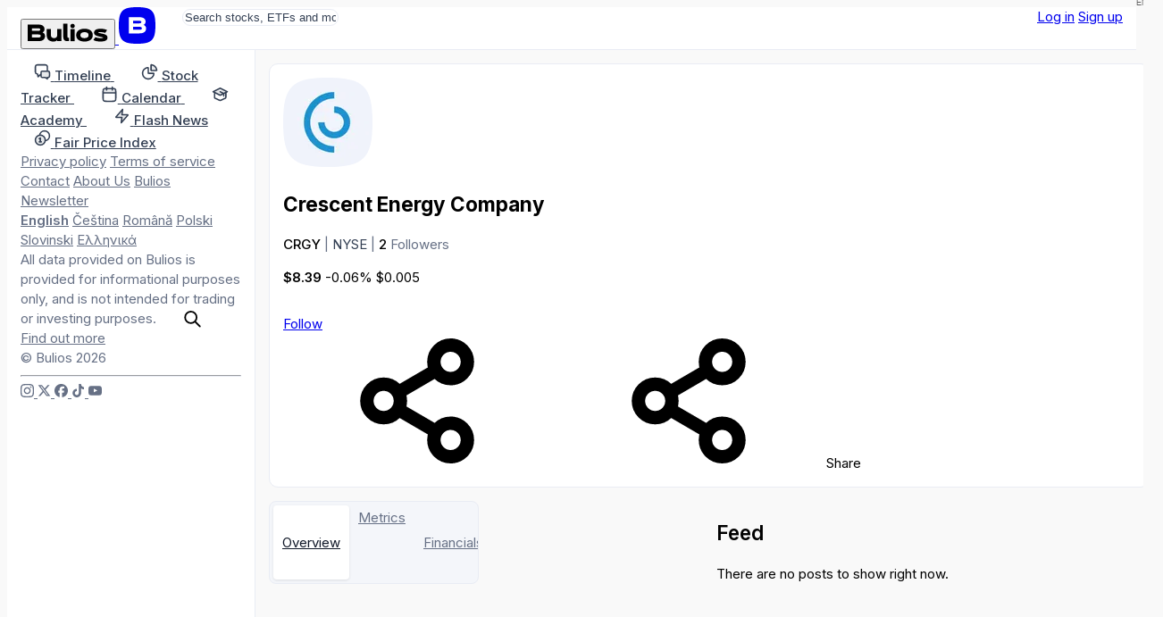

--- FILE ---
content_type: text/html; charset=utf-8
request_url: https://bulios.com/ticker/CRGY
body_size: 9498
content:
<!DOCTYPE html>
<html lang="en">
<head>

		<link rel="canonical" href="https://bulios.com/ticker/CRGY">



	<title>Crescent Energy Company (CRGY) Stock | CRGY Stock Price &amp; Analysis - Bulios</title>

<meta charset="utf-8">

<meta http-equiv="X-UA-Compatible" content="IE=edge,chrome=1">

<meta name="viewport" content="width=device-width, initial-scale=1">

<meta name="twitter:card" content="summary_large_image">

<meta property="og:title" content="Crescent Energy Company (CRGY) Stock | CRGY Stock Price &amp; Analysis - Bulios">

<meta name="twitter:title" content="Crescent Energy Company (CRGY) Stock | CRGY Stock Price &amp; Analysis - Bulios">

<meta name="description" content="Get the latest news and market analysis for Crescent Energy Company (CRGY). Stay up-to-date on CRGY Stock price and share price with Bulios. Explore our CRGY Stock forecast and expert analysis to…">

<meta property="og:description" content="Get the latest news and market analysis for Crescent Energy Company (CRGY). Stay up-to-date on CRGY Stock price and share price with Bulios. Explore our CRGY Stock forecast and expert analysis to…">

<meta name="twitter:description" content="Get the latest news and market analysis for Crescent Energy Company (CRGY). Stay up-to-date on CRGY Stock price and share price with Bulios. Explore our CRGY Stock forecast and expert analysis to…">

	
	<link rel="icon" href="https://bulios.com/public/favicon/favicon.v2.ico" sizes="any">

	<link rel="icon" href="https://bulios.com/public/favicon/favicon.v2.svg" type="image/svg+xml">

	<link rel="apple-touch-icon" href="https://bulios.com/public/favicon/apple-touch-icon.v2.png">

	<link rel="manifest" href="https://bulios.com/public/favicon/manifest.webmanifest">


	
	<meta name="theme-color" content="#0c111d">

	<meta name="msapplication-navbutton-color" content="#0c111d">

	<meta name="apple-mobile-web-app-capable" content="#0c111d">

	<meta name="apple-mobile-web-app-status-bar-style" content="#0c111d">


<meta name="twitter:site" content="&#64;buliosofficial">

	<script  nonce="p+E72MDBNzslKmPvFdt5ng=="async defer src="https://www.googletagmanager.com/gtag/js"></script>
<script nonce="p+E72MDBNzslKmPvFdt5ng==">
	window.dataLayer = window.dataLayer || [];
	function gtag() { dataLayer.push(arguments) }
	gtag('js', new Date());
	gtag('config', 'G-CW4RDJYWFH');
</script>


<meta name="image" content="https://bulios.com/public/images/open-graph/default.v1.png">

<meta property="og:image" content="https://bulios.com/public/images/open-graph/default.v1.png">

<meta property="og:image:url" content="https://bulios.com/public/images/open-graph/default.v1.png">

<meta property="og:image:secure_url" content="https://bulios.com/public/images/open-graph/default.v1.png">

<meta name="twitter:image" content="https://bulios.com/public/images/open-graph/default.v1.png">

<meta property="og:site_name" content="Bulios">

<meta name="p:domain_verify" content="2a115fe0ce9fb5010ad9ae21a10c0a17">

<meta property="locale" content="en_US">

	
	<link rel="alternate" hreflang="en" href="https://en.bulios.com/ticker/CRGY">

	<link rel="alternate" hreflang="cs" href="https://cs.bulios.com/ticker/CRGY">

	<link rel="alternate" hreflang="ro" href="https://ro.bulios.com/ticker/CRGY">

	<link rel="alternate" hreflang="pl" href="https://pl.bulios.com/ticker/CRGY">

	<link rel="alternate" hreflang="sl" href="https://sl.bulios.com/ticker/CRGY">

	<link rel="alternate" hreflang="el" href="https://el.bulios.com/ticker/CRGY">

	<link rel="alternate" hreflang="x-default" href="https://bulios.com/ticker/CRGY">





		<script nonce="p+E72MDBNzslKmPvFdt5ng==">
			window.channel = [];
			window.app = "eyJsYW5nIjoiZW4iLCJ1c2VyIjpudWxsfQ==";
		</script>
		<script nonce="p+E72MDBNzslKmPvFdt5ng==">
			function createGlobalVar(name) { window[name + 'DataLayer'] = window[name + 'DataLayer'] || [];
				window[name] = function () { window[name + 'DataLayer'].push(arguments); }}
			createGlobalVar('initGoogleMaps');
		</script>
		<script nonce="p+E72MDBNzslKmPvFdt5ng==" async src="https://cdn.embedly.com/widgets/platform.js"></script>
		<script nonce="p+E72MDBNzslKmPvFdt5ng==">
			window.embedly = window.embedly || function() { (window.embedly.q = window.embedly.q || []).push(arguments); };
		</script>

		<script nonce="p+E72MDBNzslKmPvFdt5ng==">window.editorLanguage = null;</script>

		<script nonce="p+E72MDBNzslKmPvFdt5ng==">(function(w,r){ w._rwq=r;w[r]=w[r]||function(){ (w[r].q=w[r].q||[]).push(arguments) } })(window,'rewardful');</script>
		<script nonce="p+E72MDBNzslKmPvFdt5ng==" async src='https://r.wdfl.co/rw.js' data-rewardful='b223f4'></script>


<link  nonce="p+E72MDBNzslKmPvFdt5ng=="rel="stylesheet" href="/public/vite/assets/theme-7d4wiqBZ.css">
<script  nonce="p+E72MDBNzslKmPvFdt5ng=="type="module" src="/public/vite/assets/app-B4VOo10J.js"></script>
<link  nonce="p+E72MDBNzslKmPvFdt5ng=="rel="stylesheet" href="/public/vite/assets/app-d_GGpVjr.css">
	<script nonce="p+E72MDBNzslKmPvFdt5ng==">
		!function(f,b,e,v,n,t,s)
		{if(f.fbq)return;n=f.fbq=function(){n.callMethod?
			n.callMethod.apply(n,arguments):n.queue.push(arguments)};
			if(!f._fbq)f._fbq=n;n.push=n;n.loaded=!0;n.version='2.0';
			n.queue=[];t=b.createElement(e);t.async=!0;
			t.src=v;s=b.getElementsByTagName(e)[0];
			s.parentNode.insertBefore(t,s)}(window, document,'script',
			'https://connect.facebook.net/en_US/fbevents.js');
		fbq('init', '1329493558219434');
		fbq('track', 'PageView');
	</script>

	<script nonce="p+E72MDBNzslKmPvFdt5ng==">
		!function(e,t,n,s,u,a){e.twq||(s=e.twq=function(){s.exe?s.exe.apply(s,arguments):s.queue.push(arguments);
		},s.version='1.1',s.queue=[],u=t.createElement(n),u.async=!0,u.src='https://static.ads-twitter.com/uwt.js',
			a=t.getElementsByTagName(n)[0],a.parentNode.insertBefore(u,a))}(window,document,'script');
		twq('config','p19g3');
	</script>
</head>
<body class="no-bulios-black cb-layout-page is-full-size">
	<noscript><img height="1" width="1" style="display:none"
				   src="https://www.facebook.com/tr?id=1329493558219434&ev=PageView&noscript=1"
	/></noscript>

		<div id="snippet--flashes">
<div class="toast__fixed toast__fixed--top" data-controller="toast">
	<div class="toast__container">
		<div class="toast__cell" data-toast-target="container" id="snippet-toast-">
		</div>
	</div>
</div>
		</div>



<div data-controller="ui--headroom" class="bg-surface">
	<div data-ui--headroom-target="sticky" class="bg-surface main-nav-container">
		<nav class="cb-layout-menu main-nav py-4">
			<aside class="content-center">
				<span class="flex-v-center gap-2">
					<a href="/" class="logo leading-none">
						<button type="button" class="relative hidden md:inline-block cursor-pointer">
<svg><use href="/public/images/icons/v1.24/logo.svg#basic"></use></svg>								<span class="lang">EN</span>
						</button>
						<span class="md:hidden mobile-logo">
							<svg viewBox="0 0 40 40" fill="none">
								<rect width="40" height="40" rx="0" fill="currentColor"></rect>
								<path d="M27.155 19.4129C28.4889 18.7338 29.2361 17.4791 29.2361 15.8607C29.2361 12.6352 26.9251 11 22.3672 11H11V28.6677H22.5598C25.1288 28.6677 27.0646 28.0843 28.3147 26.9338C29.5845 25.7652 29.8508 24.2845 29.8508 23.2478C29.8508 21.4061 28.9017 20.07 27.155 19.4129ZM15.6334 14.9279H22.4637C24.3171 14.9279 24.5667 15.6278 24.5667 16.3126C24.5667 16.9973 24.3166 17.6972 22.4637 17.6972H15.6334V14.9279ZM22.4637 24.7515H15.6334V21.5065H22.4637C23.5282 21.5065 24.242 21.6455 24.6457 21.9312C24.9831 22.1701 25.1336 22.5393 25.1336 23.1288C25.1336 23.9841 24.9296 24.7515 22.4637 24.7515Z" fill="#fff"></path>
							</svg>
						</span>
					</a>
				</span>
			</aside>
			<main class="content-center">
				<div class="hidden sm:block">
					<div class="w-full sm:relative search-bar">
<div data-component="websiteSearch" data-placeholder="s:Search stocks, ETFs and more" data-link="s:https://bulios.com/api/search?term=x">
	<div class="relative website-search layout-max-main-width mx-auto">
		<input type="text" autocomplete="off" class="rounded w-full p-3 py-2 pl-11 sm:pr-4" placeholder="Search stocks, ETFs and more">

		<div class="absolute left-3 ico is-lg absolute-center-y search-icon"><svg><use href="/public/images/icons/v1.24/icons.svg#search"></use></svg></div>
	</div>
</div>
					</div>
				</div>
			</main>
			<aside class="content-center justify-self-end flex items-center gap-2">
					<div class="flex gap-2">
						<a href="#modalSignIn" class="cb-button is-secondary">Log in</a>
						<a href="#modalSignUp" class="cb-button is-primary">Sign up</a>
					</div>
			</aside>
		</nav>
	</div>

	<div data-ui--headroom-target="observer"></div>
</div>


			<div class="cb-layout-core layout-min-height">
					<aside class="layout-padding-y" id="aside-menu">
						<nav class="side-menu-container">
							<button type="button" class="cb-close is-top-right" id="aside-menu-close"><svg><use href="/public/images/icons/v1.24/icons.svg#close"></use></svg></button>



<div class="side-menu">


	<div class="side-menu-items">
		<a href="#" onclick="document.querySelector('.side-menu-items').classList.toggle('show');return false;" translate="no" class="material-icons-round close">close</a>

			<div>


<div class="grid gap-1">
	<a href="/" class="flex items-center navigation-link">
		<span class="ico is-md"><svg><use href="/public/images/icons/v1.24/icons.svg#timeline"></use></svg></span>
		<span class="ml-2">
			<strong class="font-semibold text-md relative">Timeline</strong> 
		</span>
	</a>
	<a href="/stock-tracker" class="flex items-center navigation-link">
		<span class="ico is-md"><svg><use href="/public/images/icons/v1.24/icons.svg#stock-tracker"></use></svg></span>
		<span class="ml-2">
			<strong class="font-semibold text-md relative">Stock Tracker</strong> 
		</span>
	</a>
	<a href="/calendar/earnings" class="flex items-center navigation-link">
		<span class="ico is-md"><svg><use href="/public/images/icons/v1.24/icons.svg#calendar"></use></svg></span>
		<span class="ml-2">
			<strong class="font-semibold text-md relative">Calendar</strong> 
		</span>
	</a>
	<a href="/academy" class="flex items-center navigation-link">
		<span class="ico is-md"><svg><use href="/public/images/icons/v1.24/icons.svg#academy"></use></svg></span>
		<span class="ml-2">
			<strong class="font-semibold text-md relative">Academy</strong> 
		</span>
	</a>
	<a href="/flash-news" class="flex items-center navigation-link">
		<span class="ico is-md"><svg><use href="/public/images/icons/v1.24/icons.svg#flash-news"></use></svg></span>
		<span class="ml-2">
			<strong class="font-semibold text-md relative">Flash News</strong> 
		</span>
	</a>
	<a href="/fair-price-index" class="flex items-center navigation-link">
		<span class="ico is-md"><svg><use href="/public/images/icons/v1.24/icons.svg#fair-prices"></use></svg></span>
		<span class="ml-2">
			<strong class="font-semibold text-md relative">Fair Price Index</strong> 
		</span>
	</a>
</div>
			</div>

				<div class="mb-12"></div>
			<div>


<div class="footer-side-menu grid gap-3 text-xs">
	<div class="flex flex-wrap gap-x-2 gap-y-1">
		<a href="/public/attachments/privacy-policy-en.pdf" rel="nofollow" class="text-neutral-light">Privacy policy</a>
		<a href="/public/attachments/terms-of-service-en.pdf" rel="nofollow" class="text-neutral-light">Terms of service</a>
		<a href="/contact" class="text-neutral-light">Contact</a>
		<a href="/contact" class="text-neutral-light">About Us</a>
		<a href="/newsletter" class="text-neutral-light">Bulios Newsletter</a>
	</div>
	<div class="flex flex-wrap gap-x-2 gap-y-1">
		<a href="https://en.bulios.com/ticker/CRGY" class="text-neutral-light" rel="nofollow"><strong>English</strong></a>
		<a href="https://cs.bulios.com/ticker/CRGY" class="text-neutral-light" rel="nofollow">Čeština</a>
		<a href="https://ro.bulios.com/ticker/CRGY" class="text-neutral-light" rel="nofollow">Română</a>
		<a href="https://pl.bulios.com/ticker/CRGY" class="text-neutral-light" rel="nofollow">Polski</a>
		<a href="https://sl.bulios.com/ticker/CRGY" class="text-neutral-light" rel="nofollow">Slovinski</a>
		<a href="https://el.bulios.com/ticker/CRGY" class="text-neutral-light" rel="nofollow">Ελληνικά</a>
	</div>
	<div class="text-neutral-light">
		All data provided on Bulios is provided for informational purposes only, and is not intended for trading or investing purposes. <a href="/public/attachments/terms-of-service-en.pdf" class="text-neutral-light cb-link">Find out more</a>
	</div>
	<div class="text-neutral-light">© Bulios 2026</div>
</div>
			</div>

				<hr class="small light my-6">

		<div>
			<div class="flex items-center text-grey-dark gap-4">
				<a href="https://www.instagram.com/bulios_czsk/" rel="nofollow" target="_blank" class="text-neutral-light">
					<span class="ico"><svg><use href="/public/images/icons/v1.24/socials.svg#instagram"></use></svg></span>
				</a>
				<a href="https://twitter.com/bulios_czsk" rel="nofollow" target="_blank" class="text-neutral-light">
					<span class="ico"><svg><use href="/public/images/icons/v1.24/socials.svg#x"></use></svg></span>
				</a>
				<a href="https://www.facebook.com/BuliosCZSK/" rel="nofollow" target="_blank" class="text-neutral-light">
					<span class="ico"><svg><use href="/public/images/icons/v1.24/socials.svg#facebook"></use></svg></span>
				</a>
				<a href="https://www.tiktok.com/@buliosczsk" rel="nofollow" target="_blank" class="text-neutral-light">
					<span class="ico"><svg><use href="/public/images/icons/v1.24/socials.svg#tiktok"></use></svg></span>
				</a>
				<a href="https://www.youtube.com/channel/UCok-BVoOUAcYzurvXPxVA2Q" rel="nofollow" target="_blank" class="text-neutral-light">
					<span class="ico"><svg><use href="/public/images/icons/v1.24/socials.svg#youtube"></use></svg></span>
				</a>
			</div>
		</div>
	</div>
</div>
						</nav>
					</aside>
	<main class="layout-space-y layout-padding-y cb-layout-sub-standalone">
		<section>

<div class="box">
	
	
	<div>
					<div class="layout-ticker-header">
						<div class="layout-ticker-header__ticker truncate-flex-child">
							<div class="flex-v-center gap-3" id="ticker-header-converting-slot">
								<div class="avatar-ticker shrink-0">
									<img src="https://media.bulios.com/media/ticker/354635fe-182f-49e4-b3db-e0c8a5554b58.png?w=100&h=100&mode=crop" class="w-16 h-16 lg:w-20 lg:h-20">
								</div>
								<div class="truncate-flex-child">
									<h1 class="heading md:heading-2xl lg:heading-4xl truncate mb-1">Crescent Energy Company</h1>
									<div>
										<span class="font-semibold">CRGY</span>
										<span class="text-neutral-light">|</span>
											<span class="text-neutral">NYSE</span>
											<span class="text-neutral-light">|</span>
										<span class="font-semibold">2</span> <span class="text-neutral-light">Followers</span>
									</div>
								</div>
							</div>
						</div>

						<div class="layout-ticker-header__price">
<ticker-price-section ticker="CRGY" price="8.39" change="-0.00499989" percentage-change="-0.0006" close="14.56" currency="USD" class="ticker-price-decreased flex flex-wrap items-end gap-2" realtime="">
									<ticker-price class="font-bold heading-xl md:heading-2xl lg:heading-3xl">$8.39</ticker-price>
									<ticker-percentage-change>-0.06%</ticker-percentage-change>
									<ticker-change color="">$0.005</ticker-change>
</ticker-price-section>
						</div>

						<div class="flex-v-center gap-2 layout-ticker-header__actions">
							<div class="flex-v-center gap-2">

<span id="snippet-watch-wrapper">
	<a class="ajax cb-button is-tertiary" href="#modalSignIn">
			Follow
	</a>
</span>

								<div data-component="tickerShareUrl" data-link="s:https://bulios.com/ticker/CRGY?d=DATE">
									<span class="md:hidden">
										<span class="cb-button is-secondary is-square"><svg><use href="/public/images/icons/v1.24/icons.svg#share"></use></svg></span>
									</span>
									<span class="hidden md:inline-block">
										<span class="cb-button has-icon is-secondary"><svg><use href="/public/images/icons/v1.24/icons.svg#share"></use></svg> Share</span>
									</span>
								</div>


							</div>
						</div>
					</div>
	</div>
</div>
		</section>

		<main class="ticker-detail-grid">
			<div class="cb-tabs col-span-4">
				<a href="/ticker/CRGY" class="tabs-item flex-v-center gap-2 is-active">
					Overview
				</a>
				<span class="contents lg:hidden">
					<a href="/ticker/CRGY/metrics" rel="nofollow" class="tabs-item flex-v-center gap-2">
						Metrics
					</a>
				</span>
				<a href="/ticker/CRGY/financials" class="tabs-item flex-v-center gap-2">
					Financials
				</a>
			</div>

	<div class="contents" data-component="tickerDetailPage" data-symbol="s:CRGY" data-update-link="s:https://bulios.com/ticker/CRGY?do=updateNote" data-notes="s:" data-description="s:Crescent Energy Company (CEI) is an American company specializing in the exploration and production of energy, particularly oil and natural gas. Headquartered in Dallas, Texas, the company has extensive operations in major oil and gas regions in the United States. Crescent Energy Company focuses on efficient and sustainable development of its reserves, utilizing modern technologies and practices to maximize energy production while minimizing environmental impacts. The company has extensive experience in exploration, development, and production in the oil and gas industry and is actively involved in researching new energy sources and technologies. Shares of Crescent Energy Company (CEI) could be suitable for investors seeking investments in the energy sector with an emphasis on oil and natural gas exploration and production."></div>
	<div class="column-feed">
		<h2 class="text-lg font-bold">Feed</h2>

		<div><div class="text-center my-4">There are no posts to show right now.</div>
<div id="snippet-statuses-grid-" data-naja-snippet-append="" class="">





</div>

<div id="snippet-statuses-pagination-">
</div>
</div>
	</div>
		</main>
	</main>
			</div>

		<dialog class="w-dialog" id="modalSignIn">
			<main>

<section>
	<div class="text-sm mb-8">
		<span class="text-neutral">Don't have an account?</span>
		<a href="#modalSignUp" class="cb-link font-bold">Join us</a>
	</div>

	<h2 class="text-2xl font-bold mb-4">Log in to Bulios</h2>

	<div class="space-y-3 text-sm">
		<a href="/o-auth-sign/in?provider=google&amp;backlink=%2Fticker%2FCRGY" rel="nofollow" class="cb-button | is-secondary is-size-lg | flex items-center justify-start w-full">
			<svg role="img" viewBox="0 0 24 24" xmlns="http://www.w3.org/2000/svg"><path d="M12.48 10.92v3.28h7.84c-.24 1.84-.853 3.187-1.787 4.133-1.147 1.147-2.933 2.4-6.053 2.4-4.827 0-8.6-3.893-8.6-8.72s3.773-8.72 8.6-8.72c2.6 0 4.507 1.027 5.907 2.347l2.307-2.307C18.747 1.44 16.133 0 12.48 0 5.867 0 .307 5.387.307 12s5.56 12 12.173 12c3.573 0 6.267-1.173 8.373-3.36 2.16-2.16 2.84-5.213 2.84-7.667 0-.76-.053-1.467-.173-2.053H12.48z"></path></svg>
			Continue with Google
		</a>
		<a href="/o-auth-sign/in?provider=apple&amp;backlink=%2Fticker%2FCRGY" rel="nofollow" class="cb-button | is-secondary is-size-lg | flex items-center justify-start w-full">
			<svg role="img" viewBox="0 0 24 24" xmlns="http://www.w3.org/2000/svg"><path d="M12.152 6.896c-.948 0-2.415-1.078-3.96-1.04-2.04.027-3.91 1.183-4.961 3.014-2.117 3.675-.546 9.103 1.519 12.09 1.013 1.454 2.208 3.09 3.792 3.039 1.52-.065 2.09-.987 3.935-.987 1.831 0 2.35.987 3.96.948 1.637-.026 2.676-1.48 3.676-2.948 1.156-1.688 1.636-3.325 1.662-3.415-.039-.013-3.182-1.221-3.22-4.857-.026-3.04 2.48-4.494 2.597-4.559-1.429-2.09-3.623-2.324-4.39-2.376-2-.156-3.675 1.09-4.61 1.09zM15.53 3.83c.843-1.012 1.4-2.427 1.245-3.83-1.207.052-2.662.805-3.532 1.818-.78.896-1.454 2.338-1.273 3.714 1.338.104 2.715-.688 3.559-1.701"></path></svg>
			Continue with Apple
		</a>
		<a href="/o-auth-sign/in?provider=facebook&amp;backlink=%2Fticker%2FCRGY" rel="nofollow" class="cb-button | is-secondary is-size-lg | flex items-center justify-start w-full">
			<svg role="img" viewBox="0 0 24 24" xmlns="http://www.w3.org/2000/svg"><path d="M6.915 4.03c-1.968 0-3.683 1.28-4.871 3.113C.704 9.208 0 11.883 0 14.449c0 .706.07 1.369.21 1.973a6.624 6.624 0 0 0 .265.86 5.297 5.297 0 0 0 .371.761c.696 1.159 1.818 1.927 3.593 1.927 1.497 0 2.633-.671 3.965-2.444.76-1.012 1.144-1.626 2.663-4.32l.756-1.339.186-.325c.061.1.121.196.183.3l2.152 3.595c.724 1.21 1.665 2.556 2.47 3.314 1.046.987 1.992 1.22 3.06 1.22 1.075 0 1.876-.355 2.455-.843a3.743 3.743 0 0 0 .81-.973c.542-.939.861-2.127.861-3.745 0-2.72-.681-5.357-2.084-7.45-1.282-1.912-2.957-2.93-4.716-2.93-1.047 0-2.088.467-3.053 1.308-.652.57-1.257 1.29-1.82 2.05-.69-.875-1.335-1.547-1.958-2.056-1.182-.966-2.315-1.303-3.454-1.303zm10.16 2.053c1.147 0 2.188.758 2.992 1.999 1.132 1.748 1.647 4.195 1.647 6.4 0 1.548-.368 2.9-1.839 2.9-.58 0-1.027-.23-1.664-1.004-.496-.601-1.343-1.878-2.832-4.358l-.617-1.028a44.908 44.908 0 0 0-1.255-1.98c.07-.109.141-.224.211-.327 1.12-1.667 2.118-2.602 3.358-2.602zm-10.201.553c1.265 0 2.058.791 2.675 1.446.307.327.737.871 1.234 1.579l-1.02 1.566c-.757 1.163-1.882 3.017-2.837 4.338-1.191 1.649-1.81 1.817-2.486 1.817-.524 0-1.038-.237-1.383-.794-.263-.426-.464-1.13-.464-2.046 0-2.221.63-4.535 1.66-6.088.454-.687.964-1.226 1.533-1.533a2.264 2.264 0 0 1 1.088-.285z"></path></svg>
			Continue with Facebook
		</a>
	</div>
	<hr class="is-bigger my-6">

	<div class="text-sm font-bold mb-3">Or use email and password</div>

	<div id="snippet-login-form">

<form action="/ticker/CRGY" method="post" id="frm-login-form" class="form-horizontal">








	<div class="form-group required"
	>

			



				<input type="email" name="name" placeholder="Email" class="form-control" id="frm-login-form-name" required data-nette-rules='[{"op":":filled","msg":": tato položka je povinná"},{"op":":email","msg":"Please enter a valid email address."}]'>





		
	</div>



	<div class="form-group required" data-controller="form--reveal-input"
	>

			



				<input type="password" name="password" placeholder="Password" class="form-control" data-form--reveal-input-target="input" id="frm-login-form-password" required data-nette-rules='[{"op":":filled","msg":": tato položka je povinná"}]'>





		
	</div>



	

			



				<input type="submit" name="send" class="is-cta form-control-submit ajax w-full font-bold" value="Log in">





		
	

<input type="hidden" name="_do" value="login-form-submit"></form>


	</div>

	<div class="text-sm underline text-neutral text-right mt-2">
		<a href="/lost-password" class="cb-link">Reset password</a>
	</div>
</section>
			</main>

			<form method="dialog">
				<button class="w-dialog__close"><svg><use href="/public/images/icons/v1.24/icons.svg#close"></use></svg></button>
			</form>
		</dialog>

		<dialog class="w-dialog is-big" id="modalSignUp">
			<div>

<section class="w-register">
	<main>
		<div class="font-semibold text-sm md:text-right mb-8"><span class="text-neutral">Already a member?</span> <a href="#modalSignIn" class="cb-link">Log in</a></div>

		<h2 class="text-2xl font-extrabold">Create Bulios profile</h2>

		<div class="font-bold text-sm mt-4 mb-3">Continue with</div>

		<div class="flex items-center gap-2 flex-wrap">
			<a href="/o-auth-sign/up?provider=google&amp;backlink=%2Fticker%2FCRGY" class="cb-button is-shaped is-icon is-quaternary" rel="nofollow">
				<svg role="img" viewBox="0 0 24 24" xmlns="http://www.w3.org/2000/svg"><path d="M12.48 10.92v3.28h7.84c-.24 1.84-.853 3.187-1.787 4.133-1.147 1.147-2.933 2.4-6.053 2.4-4.827 0-8.6-3.893-8.6-8.72s3.773-8.72 8.6-8.72c2.6 0 4.507 1.027 5.907 2.347l2.307-2.307C18.747 1.44 16.133 0 12.48 0 5.867 0 .307 5.387.307 12s5.56 12 12.173 12c3.573 0 6.267-1.173 8.373-3.36 2.16-2.16 2.84-5.213 2.84-7.667 0-.76-.053-1.467-.173-2.053H12.48z"></path></svg>
			</a>
			<a href="/o-auth-sign/up?provider=apple&amp;backlink=%2Fticker%2FCRGY" class="cb-button is-shaped is-quaternary" rel="nofollow">
				<svg role="img" viewBox="0 0 24 24" xmlns="http://www.w3.org/2000/svg"><path d="M12.152 6.896c-.948 0-2.415-1.078-3.96-1.04-2.04.027-3.91 1.183-4.961 3.014-2.117 3.675-.546 9.103 1.519 12.09 1.013 1.454 2.208 3.09 3.792 3.039 1.52-.065 2.09-.987 3.935-.987 1.831 0 2.35.987 3.96.948 1.637-.026 2.676-1.48 3.676-2.948 1.156-1.688 1.636-3.325 1.662-3.415-.039-.013-3.182-1.221-3.22-4.857-.026-3.04 2.48-4.494 2.597-4.559-1.429-2.09-3.623-2.324-4.39-2.376-2-.156-3.675 1.09-4.61 1.09zM15.53 3.83c.843-1.012 1.4-2.427 1.245-3.83-1.207.052-2.662.805-3.532 1.818-.78.896-1.454 2.338-1.273 3.714 1.338.104 2.715-.688 3.559-1.701"></path></svg>
			</a>
			<a href="/o-auth-sign/up?provider=facebook&amp;backlink=%2Fticker%2FCRGY" class="cb-button is-shaped is-quaternary" rel="nofollow">
				<svg role="img" viewBox="0 0 24 24" xmlns="http://www.w3.org/2000/svg"><path d="M6.915 4.03c-1.968 0-3.683 1.28-4.871 3.113C.704 9.208 0 11.883 0 14.449c0 .706.07 1.369.21 1.973a6.624 6.624 0 0 0 .265.86 5.297 5.297 0 0 0 .371.761c.696 1.159 1.818 1.927 3.593 1.927 1.497 0 2.633-.671 3.965-2.444.76-1.012 1.144-1.626 2.663-4.32l.756-1.339.186-.325c.061.1.121.196.183.3l2.152 3.595c.724 1.21 1.665 2.556 2.47 3.314 1.046.987 1.992 1.22 3.06 1.22 1.075 0 1.876-.355 2.455-.843a3.743 3.743 0 0 0 .81-.973c.542-.939.861-2.127.861-3.745 0-2.72-.681-5.357-2.084-7.45-1.282-1.912-2.957-2.93-4.716-2.93-1.047 0-2.088.467-3.053 1.308-.652.57-1.257 1.29-1.82 2.05-.69-.875-1.335-1.547-1.958-2.056-1.182-.966-2.315-1.303-3.454-1.303zm10.16 2.053c1.147 0 2.188.758 2.992 1.999 1.132 1.748 1.647 4.195 1.647 6.4 0 1.548-.368 2.9-1.839 2.9-.58 0-1.027-.23-1.664-1.004-.496-.601-1.343-1.878-2.832-4.358l-.617-1.028a44.908 44.908 0 0 0-1.255-1.98c.07-.109.141-.224.211-.327 1.12-1.667 2.118-2.602 3.358-2.602zm-10.201.553c1.265 0 2.058.791 2.675 1.446.307.327.737.871 1.234 1.579l-1.02 1.566c-.757 1.163-1.882 3.017-2.837 4.338-1.191 1.649-1.81 1.817-2.486 1.817-.524 0-1.038-.237-1.383-.794-.263-.426-.464-1.13-.464-2.046 0-2.221.63-4.535 1.66-6.088.454-.687.964-1.226 1.533-1.533a2.264 2.264 0 0 1 1.088-.285z"></path></svg>
			</a>
		</div>

		<hr class="is-bigger my-6">

		<div class="text-sm font-bold mb-3">Or use email and password</div>

		<div id="form-registration">
			<div id="snippet-register-form">

<form action="/ticker/CRGY" method="post" data-controller="account--sign-up-validator" data-account--sign-up-validator-placeholder-Value="PLACEHOLDER" data-account--sign-up-validator-email-Link-Value="https://bulios.com/api/accounts/email-exists?email=PLACEHOLDER" data-account--sign-up-validator-nick-Link-Value="https://bulios.com/api/accounts/nick-exists?nick=PLACEHOLDER" id="frm-register-form" class="form-horizontal">








	<div class="form-group required"
	>

			



				<input type="text" name="name" maxlength="120" data-account--suggest-nick-target="source" data-action="change->account--suggest-nick#suggest" placeholder="Name*" class="form-control" id="frm-register-form-name" required data-nette-rules='[{"op":":filled","msg":": tato položka je povinná"},{"op":":maxLength","msg":"Please enter no more than 120 characters.","arg":120}]'>





		
	</div>



	<div class="form-group required"
	>

			



				<input type="text" name="id" maxlength="120" data-account--sign-up-validator-target="email" data-account--suggest-nick-target="source" data-action="change->account--suggest-nick#suggest" placeholder="Email*" class="form-control" id="frm-register-form-id" required data-nette-rules='[{"op":":filled","msg":": tato položka je povinná"},{"op":":email","msg":"Please enter a valid email address."},{"op":":maxLength","msg":"Please enter no more than 120 characters.","arg":120}]'>





		<div><div data-account--sign-up-validator-target="emailError" class="invalid-feedback"></div></div>
	</div>



	<div class="form-group required"
	>

			



				<input type="email" name="email" placeholder="Fill with 67 or enable javascript*" data-spam="67" class="form-control" id="frm-register-form-email" required data-nette-rules='[{"op":":filled","msg":": tato položka je povinná"}]'>





		
	</div>



	<div class="form-group required"
	>

			



				<input type="text" name="nick" maxlength="60" data-account--suggest-nick-target="filler" data-account--sign-up-validator-target="nick" pattern="^[a-z0-9_]+$" placeholder="Username*" class="form-control" id="frm-register-form-nick" required data-nette-rules='[{"op":":filled","msg":": tato položka je povinná"},{"op":":maxLength","msg":"Please enter no more than 60 characters.","arg":60},{"op":":pattern","msg":"Must contains only a-z, 0-9 and _","arg":"^[a-z0-9_]+$"}]'>


			<div class="form-text"
			>
				You can use lowercase letters, numbers, and underscores
			</div>



		<div><div data-account--suggest-nick-target="results"></div><div data-account--sign-up-validator-target="nickError" class="invalid-feedback"></div></div>
	</div>



	<div class="form-group required" data-controller="form--reveal-input"
	>

			



				<input type="password" name="password" placeholder="Password*" class="form-control" data-form--reveal-input-target="input" id="frm-register-form-password" required data-nette-rules='[{"op":":filled","msg":": tato položka je povinná"},{"op":":minLength","msg":"Please enter at least 3 characters.","arg":3}]'>





		
	</div>



	<div class="form-group required"
	>

			



				<div class="form-check"><label for="frm-register-form-terms"><input type="checkbox" name="terms" class="form-check-input in-form" id="frm-register-form-terms" required data-nette-rules='[{"op":":filled","msg":"You must agree with the privacy policy and terms of service"}]'>I agree with the <a class="cb-link" href="/public/attachments/privacy-policy-en.pdf">privacy policy</a> and <a class="cb-link" href="/public/attachments/terms-of-service-en.pdf">terms of service</a></label></div>





		
	</div>



	

			



				<input type="submit" name="send" class="is-cta w-full form-control-submit ajax" value="Sign up">





		
	

<input type="hidden" name="_do" value="register-form-submit"></form>


			</div>
		</div>
	</main>
	<section class="w-register__description">
		<div class="logo"><svg><use href="/public/images/icons/v1.24/logo.svg#circle"></use></svg></div>
		<h2 class="text-2xl font-bold">Why Bulios?</h2>

		<div class="w-register__list">
			<div>
<svg><use href="/public/images/icons/v1.24/icons.svg#check-circle"></use></svg>				<p>One of the fastest growing investor communities in Europe</p>
			</div>
			<div>
<svg><use href="/public/images/icons/v1.24/icons.svg#check-circle"></use></svg>				<p>Comprehensive data on thousands of stocks from around the world</p>
			</div>
			<div>
<svg><use href="/public/images/icons/v1.24/icons.svg#check-circle"></use></svg>				<p>Current information from global markets and individual companies</p>
			</div>
			<div>
<svg><use href="/public/images/icons/v1.24/icons.svg#check-circle"></use></svg>				<p>Education and exchange of investment experience among investors</p>
			</div>
			<div>
<svg><use href="/public/images/icons/v1.24/icons.svg#check-circle"></use></svg>				<p>Fair prices, portfolio tracker, stock screener and other tools</p>
			</div>
		</div>
	</section>
</section>
			</div>

			<form method="dialog">
				<button class="w-dialog__close"><svg><use href="/public/images/icons/v1.24/icons.svg#close"></use></svg></button>
			</form>
		</dialog>



<div id="cookies-bar" hidden="">
	We use cookies to improve your experience on our site.

	<button type="button" class="cb-button is-tertiary is-sm" id="cookies-bar-accept">Accept</button>
	<button type="button" class="cb-link" id="cookies-bar-reject">Reject</button>
</div>

<div id="tap-bar">
	<a href="#sideMenu">
<svg><use href="/public/images/icons/v1.24/icons.svg#menu"></use></svg>		<span>Menu</span>
	</a>
	<a href="/" data-stockbot>
<svg><use href="/public/images/icons/v1.24/icons.svg#ai"></use></svg>		<span>StockBot</span>
	</a>
	<div>
		<a href="/portfolio">
<svg><use href="/public/images/icons/v1.24/icons.svg#stock-tracker"></use></svg>			<span>Tracker</span>
		</a>
	</div>
		<a href="/black" class="is-upgrade">
<svg><use href="/public/images/icons/v1.24/icons.svg#upgrade"></use></svg>			<span>Upgrade</span>
		</a>
</div>

	<div data-component="stockBotFloatingButton" data-context="j:&#123;&quot;type&quot;:&quot;ticker&quot;,&quot;id&quot;:&quot;CRGY&quot;}"></div>

	<form method="post" id="postForm"></form>
</body>
</html>


--- FILE ---
content_type: image/svg+xml
request_url: https://bulios.com/public/images/icons/v1.24/logo.svg
body_size: 20613
content:
<svg xmlns="http://www.w3.org/2000/svg">
	<symbol id="circle" viewBox="0 0 40 40" fill="none">
		<rect width="40" height="40" rx="20" fill="currentColor"></rect>
		<path d="M27.155 19.4129C28.4889 18.7338 29.2361 17.4791 29.2361 15.8607C29.2361 12.6352 26.9251 11 22.3672 11H11V28.6677H22.5598C25.1288 28.6677 27.0646 28.0843 28.3147 26.9338C29.5845 25.7652 29.8508 24.2845 29.8508 23.2478C29.8508 21.4061 28.9017 20.07 27.155 19.4129ZM15.6334 14.9279H22.4637C24.3171 14.9279 24.5667 15.6278 24.5667 16.3126C24.5667 16.9973 24.3166 17.6972 22.4637 17.6972H15.6334V14.9279ZM22.4637 24.7515H15.6334V21.5065H22.4637C23.5282 21.5065 24.242 21.6455 24.6457 21.9312C24.9831 22.1701 25.1336 22.5393 25.1336 23.1288C25.1336 23.9841 24.9296 24.7515 22.4637 24.7515Z" fill="#fff"></path>
	</symbol>

	<symbol id="black" viewBox="0 0 111 32" fill="none">
		<g clip-path="url(#clip0_2024_782)">
			<path d="M87.5864 16.0213C85.5614 14.3308 82.6726 13.4741 78.9993 13.4741C75.326 13.4741 72.4372 14.3314 70.4121 16.0219C68.4786 17.6361 67.4565 19.9584 67.4565 22.737C67.4565 25.5157 68.4786 27.8302 70.4121 29.4463C72.4395 31.1409 75.3282 32 78.9993 32C82.6704 32 85.5597 31.1409 87.587 29.4463C89.5205 27.8302 90.5426 25.5098 90.5426 22.737C90.5426 19.9643 89.5205 17.6361 87.587 16.0219L87.5864 16.0213ZM84.6876 22.737C84.6876 25.5771 82.7209 27.078 78.9993 27.078C75.2777 27.078 73.311 25.5771 73.311 22.737C73.311 19.897 75.2777 18.3966 78.9993 18.3966C82.7209 18.3966 84.6876 19.8976 84.6876 22.737Z" fill="currentColor"></path>
			<path d="M108.631 22.2658C107.125 21.3861 104.932 20.8175 101.88 20.1857C100.347 19.8692 99.2983 19.6466 98.7154 19.4358C98.1852 19.2439 98.1852 19.1282 98.1852 19.0514C98.1852 18.9617 98.1852 18.7745 98.7064 18.6169C99.2045 18.4663 100.007 18.3954 101.233 18.3954C104.93 18.3954 107.392 19.4104 107.416 19.4205L107.709 19.5439L110.42 15.4213L110.041 15.1982C109.922 15.1279 107.044 13.4734 101.233 13.4734C98.4278 13.4734 96.241 13.9322 94.7337 14.8368C93.1388 15.7939 92.3307 17.2122 92.3307 19.0514C92.3307 20.8907 92.9356 21.9777 94.2929 22.8769C95.5317 23.6977 97.4428 24.3395 100.893 25.0917C102.196 25.3669 103.321 25.6048 104.094 25.8428C105.071 26.1433 105.143 26.35 105.145 26.3565C105.145 26.4303 105.035 27.0774 101.233 27.0774C96.8779 27.0774 94.4928 25.7908 94.4698 25.7784L94.1598 25.606L91.4541 29.7185L91.7686 29.957C91.8787 30.0403 94.5434 32 101.233 32C104.416 32 106.733 31.6032 108.316 30.7866C110.097 29.8685 111 28.3782 111 26.3571C111 24.5101 110.247 23.2106 108.631 22.2664V22.2658Z" fill="currentColor"></path>
			<path d="M62.417 6.23395C60.7345 6.23395 59.366 7.67287 59.366 9.44127C59.366 11.2097 60.7345 12.6492 62.417 12.6492C64.0995 12.6492 65.4681 11.2103 65.4681 9.44127C65.4681 7.67228 64.0995 6.23395 62.417 6.23395Z" fill="currentColor"></path>
			<path d="M41.0702 22.3963C41.0702 25.5464 39.6336 27.078 36.6792 27.078C33.7247 27.078 32.2882 25.5464 32.2882 22.3963V13.9612H26.4331V22.3963C26.4331 28.6793 29.6291 32 35.6756 32C38.0146 32 39.8235 31.3322 41.0702 30.0108V31.5129H46.9247V13.9612H41.0702V22.3963Z" fill="currentColor"></path>
			<path d="M55.3861 24.2793V6.07159H49.531V24.7664C49.531 25.8676 49.531 27.5315 50.2347 28.9356C51.0922 30.6461 52.7595 31.5135 55.1912 31.5135H57.3774V26.5915H56.2256C55.5074 26.5915 55.3855 26.014 55.3855 24.2799L55.3861 24.2793Z" fill="currentColor"></path>
			<path d="M20.6836 18.8832C22.3914 17.9562 23.3478 16.2439 23.3478 14.0356C23.3478 9.63439 20.3888 7.40308 14.5528 7.40308H0V31.5129H14.8005C18.0897 31.5129 20.5685 30.717 22.1684 29.1464C23.7942 27.5516 24.1351 25.5311 24.1351 24.1163C24.1351 21.6034 22.9198 19.7801 20.6836 18.8832ZM5.93199 16.5421V12.7626H14.6769C17.0496 12.7626 17.3697 13.7179 17.3697 14.652C17.3697 15.5861 17.0496 16.5415 14.6769 16.5415H5.93199V16.5421ZM18.0953 23.9546C18.0953 25.1213 17.8336 26.1687 14.6769 26.1687H5.93199V21.7404H14.6769C16.0399 21.7404 16.9542 21.9299 17.4708 22.3196C17.9027 22.6455 18.0953 23.1498 18.0953 23.954V23.9546Z" fill="currentColor"></path>
			<path d="M65.3445 13.9612H59.5051V31.5129H65.3445V13.9612Z" fill="currentColor"></path>
			<path d="M77.2479 7.84055C77.2479 6.80962 76.8425 5.89974 75.5778 5.40199C76.4499 5.0182 76.8627 4.13666 76.8627 3.29763C76.8627 1.96144 76.1798 0.582153 73.5836 0.582153H68.2222V10.7757H73.7189C76.437 10.7757 77.2479 9.28302 77.2479 7.83996V7.84055ZM69.3173 1.60658H73.5836C75.3818 1.60658 75.7266 2.38834 75.7266 3.29822C75.7266 4.2081 75.2127 4.95443 74.2794 4.95443H69.3173V1.60658ZM69.3173 5.97768H74.2794C75.5373 5.97768 76.1118 6.85922 76.1118 7.84055C76.1118 8.82188 75.5772 9.75242 73.7184 9.75242H69.3167V5.97768H69.3173Z" fill="currentColor"></path>
			<path d="M80.5336 10.7763H81.0677V9.83807H80.5336C80.2292 9.83807 80.182 9.62492 80.182 9.14842V0H79.1409V9.14842C79.1409 10.1362 79.3166 10.7763 80.5336 10.7763Z" fill="currentColor"></path>
			<path d="M85.9961 10.9186C88.4368 10.9186 88.9304 9.40465 88.9304 9.40465V10.7763H89.9716V6.57522C89.9716 4.78379 89.5453 3.48303 86.5976 3.48303C84.3327 3.48303 83.1495 4.20102 83.1495 4.20102L83.5886 5.04654C83.5886 5.04654 84.7921 4.42126 86.597 4.42126C88.5306 4.42126 88.8956 5.09673 88.9298 6.16249C86.7593 5.81413 82.5542 5.73619 82.5542 8.51543C82.5542 10.1362 83.7442 10.918 85.9956 10.918L85.9961 10.9186ZM88.9304 7.00861V7.71242C88.9304 8.8142 88.0785 9.98034 85.9961 9.98034C84.3198 9.98034 83.6364 9.41174 83.6364 8.51602C83.6364 6.59647 87.3479 6.75353 88.9304 7.0092V7.00861Z" fill="currentColor"></path>
			<path d="M96.016 10.9186C98.1051 10.9186 99.0451 9.952 99.0451 9.952L98.4774 9.22692C98.4774 9.22692 97.5716 9.98034 96.0165 9.98034C93.8601 9.98034 92.8256 8.7646 92.8256 7.20109C92.8256 5.63758 93.8601 4.42185 96.0165 4.42185C97.5716 4.42185 98.4774 5.17526 98.4774 5.17526L99.0451 4.45019C99.0451 4.45019 98.1056 3.48303 96.016 3.48303C93.2912 3.48303 91.73 5.04654 91.73 7.2005C91.73 9.35446 93.2917 10.918 96.016 10.918V10.9186Z" fill="currentColor"></path>
			<path d="M101.709 8.03247L103.149 6.99446L106.502 10.7763H107.827L103.96 6.41878L107.847 3.62536H106.178L101.709 6.84508V0H100.667V10.7763H101.709V8.03247Z" fill="currentColor"></path>
		</g>
		<defs>
			<clipPath id="clip0_2024_782">
				<rect width="111" height="32" fill="currentColor"></rect>
			</clipPath>
		</defs>
	</symbol>

	<symbol id="basic" viewBox="0 0 108 24" fill="none">
		<g clip-path="url(#clip0_668_12900)">
			<path d="M39.6652 15.1106C39.6652 18.0264 38.2778 19.4441 35.4245 19.4441C32.5712 19.4441 31.1833 18.0264 31.1833 15.1106V7.30273H25.5287V15.1106C25.5287 20.9263 28.6153 24 34.4549 24C36.7142 24 38.4612 23.3816 39.6652 22.1591V23.5495H45.3198V7.30273H39.6652V15.1106Z" fill="currentColor"></path>
			<path d="M53.4919 16.8536V0H47.8373V17.3041C47.8373 18.3233 47.8373 19.8634 48.5171 21.163C49.3451 22.7463 50.9559 23.5489 53.3041 23.5489H55.4158V18.993H54.3035C53.6096 18.993 53.4924 18.4588 53.4924 16.8531L53.4919 16.8536Z" fill="currentColor"></path>
			<path d="M19.9766 11.8592C21.626 11.0014 22.55 9.41643 22.55 7.37219C22.55 3.29792 19.6923 1.23236 14.0562 1.23236H0V23.5495H14.2944C17.4711 23.5495 19.8649 22.8125 21.4106 21.3593C22.9808 19.8831 23.3101 18.0127 23.3101 16.7033C23.3101 14.3769 22.1366 12.6892 19.9766 11.8592ZM5.72947 6.19398H14.1755C16.4673 6.19398 16.776 7.07804 16.776 7.94298C16.776 8.80791 16.4668 9.69198 14.1755 9.69198H5.72947V6.19398ZM14.1755 18.6027H5.72947V14.5038H14.1755C15.4918 14.5038 16.3745 14.6793 16.8737 15.0401C17.2909 15.3419 17.477 15.8083 17.477 16.553C17.477 17.6333 17.2247 18.6027 14.1755 18.6027Z" fill="currentColor"></path>
			<path d="M63.1098 7.30273H57.4698V23.5495H63.1098V7.30273Z" fill="currentColor"></path>
			<path d="M84.5909 9.2103C82.6356 7.64555 79.8452 6.85223 76.2973 6.85223C72.7495 6.85223 69.9591 7.64555 68.0037 9.2103C66.1362 10.7045 65.1493 12.8537 65.1493 15.4261C65.1493 17.9985 66.1362 20.1401 68.0037 21.6365C69.9618 23.2051 72.7522 24.0006 76.2973 24.0006C79.8424 24.0006 82.6328 23.2051 84.5909 21.6365C86.4585 20.1406 87.4454 17.993 87.4454 15.4261C87.4454 12.8592 86.4585 10.704 84.5909 9.2103ZM76.2973 19.4441C72.7034 19.4441 70.8039 18.0548 70.8039 15.4261C70.8039 12.7974 72.7034 11.4076 76.2973 11.4076C79.8913 11.4076 81.7908 12.7969 81.7908 15.4261C81.7908 18.0554 79.8913 19.4441 76.2973 19.4441Z" fill="currentColor"></path>
			<path d="M104.916 14.9904C103.461 14.1757 101.343 13.6498 98.3955 13.0653C96.9148 12.7728 95.9024 12.5662 95.3392 12.371C94.827 12.1933 94.827 12.0818 94.827 12.0156C94.827 11.9325 94.827 11.7592 95.33 11.6132C95.8107 11.4738 96.5866 11.4087 97.7704 11.4087C101.342 11.4087 103.719 12.3486 103.742 12.3579L104.025 12.4721L106.644 8.65646L106.277 8.4498C106.162 8.38474 103.382 6.85333 97.7699 6.85333C95.0609 6.85333 92.9487 7.27814 91.493 8.1152C89.9526 9.00091 89.1719 10.3136 89.1719 12.0161C89.1719 13.7187 89.7562 14.7247 91.0665 15.5573C92.2623 16.3173 94.1087 16.9111 97.4411 17.6076C98.6993 17.8624 99.7855 18.0827 100.533 18.3025C101.476 18.5808 101.546 18.7721 101.548 18.7776C101.548 18.846 101.442 19.4446 97.7693 19.4446C93.5634 19.4446 91.2597 18.2538 91.2374 18.2418L90.9379 18.0822L88.325 21.8891L88.6288 22.1094C88.7351 22.1865 91.308 24 97.7693 24C100.844 24 103.081 23.6326 104.611 22.877C106.33 22.0274 107.203 20.6474 107.203 18.7765C107.203 17.0669 106.476 15.8641 104.915 14.9898L104.916 14.9904Z" fill="currentColor"></path>
			<path d="M60.2826 0.15033C58.6576 0.15033 57.3359 1.48217 57.3359 3.11964C57.3359 4.75711 58.6576 6.08896 60.2826 6.08896C61.9076 6.08896 63.2293 4.75711 63.2293 3.11964C63.2293 1.48217 61.9076 0.15033 60.2826 0.15033Z" fill="currentColor"></path>
		</g>
		<defs>
			<clipPath id="clip0_668_12900">
				<rect width="115" height="24" fill="currentColor"></rect>
			</clipPath>
		</defs>
	</symbol>


	<symbol id="etoro" viewBox="0 0 87 27">
		<g clip-path="url(#clip0_1348_38988)">
			<path fill-rule="evenodd" clip-rule="evenodd" d="M8.37012 9.27867C8.59012 9.07973 8.70907 8.93087 8.53148 8.93087C8.1604 8.93087 5.91332 9.26429 5.45038 7.5576C4.98712 5.8511 7.46429 0.701841 7.55768 0.481138C7.64739 0.269127 7.46199 0 7.18995 0C6.92281 0 6.72685 0.291477 6.69868 0.327174C4.17038 3.51526 0.640722 7.49691 0.186042 9.21322C-0.964279 13.5586 3.48331 15.3197 6.29069 15.6416C6.34044 15.6472 6.3651 15.6077 6.3651 15.5772V14.0343C6.3651 11.9521 7.14004 10.3926 8.37012 9.27867Z" fill="currentColor"/>
			<path fill-rule="evenodd" clip-rule="evenodd" d="M78.6299 9.27867C78.4099 9.07973 78.291 8.93087 78.4686 8.93087C78.8396 8.93087 81.0867 9.26429 81.5497 7.5576C82.013 5.8511 79.5358 0.701841 79.4424 0.481138C79.3527 0.269127 79.5381 0 79.8101 0C80.0772 0 80.2732 0.291477 80.3014 0.327174C82.8297 3.51526 86.3593 7.49691 86.814 9.21322C87.9643 13.5586 83.5168 15.3197 80.7094 15.6416C80.6597 15.6472 80.6351 15.6077 80.6351 15.5772V14.0343C80.6351 11.9521 79.86 10.3926 78.6299 9.27867Z" fill="currentColor"/>
			<path fill-rule="evenodd" clip-rule="evenodd" d="M75.675 20.3718C75.675 22.0571 73.434 23.0198 71.9757 23.0198C70.4155 23.0198 68.2084 22.0571 68.2084 20.3718V14.4333C68.2084 12.749 70.4155 11.9581 71.9757 11.9581C73.434 11.9581 75.675 12.749 75.675 14.4333V20.3718ZM71.9757 8.27881C68.5161 8.31373 64.478 10.3419 64.478 14.4333V20.6568C64.478 24.8171 68.5161 26.7772 71.9757 26.8113C75.3672 26.7772 79.4057 24.8171 79.4057 20.6568V14.4333C79.4057 10.3419 75.3672 8.31373 71.9757 8.27881Z" fill="currentColor"/>
			<path fill-rule="evenodd" clip-rule="evenodd" d="M49.6078 20.3718C49.6078 22.0571 47.366 23.0198 45.908 23.0198C44.3483 23.0198 42.1412 22.0571 42.1412 20.3718V14.4333C42.1412 12.749 44.3483 11.9581 45.908 11.9581C47.366 11.9581 49.6078 12.749 49.6078 14.4333V20.3718ZM45.908 8.27881C42.4489 8.31373 38.4106 10.3419 38.4106 14.4333V20.6568C38.4106 24.8171 42.4489 26.7772 45.908 26.8113C49.2997 26.7772 53.3383 24.8171 53.3383 20.6568V14.4333C53.3383 10.3419 49.2997 8.31373 45.908 8.27881Z" fill="currentColor"/>
			<path fill-rule="evenodd" clip-rule="evenodd" d="M38.1311 9.63408C35.3698 8.87648 33.3278 8.55955 30.3685 8.55908C27.4081 8.55831 25.361 8.87602 22.6047 9.63124C22.474 9.66091 22.4485 9.7967 22.5087 9.87868C23.4523 10.6692 23.8483 11.7259 24.0317 12.9183C25.5476 12.5446 26.9145 12.3265 28.5032 12.2364V26.6895C28.5017 26.741 28.5387 26.7727 28.5927 26.7727H32.1426C32.2039 26.7775 32.234 26.7505 32.2333 26.6928V12.2389C33.761 12.3304 35.0354 12.5474 36.5398 12.9183C36.7689 11.7326 37.2468 10.6269 38.2133 9.88659C38.299 9.77885 38.2253 9.65984 38.1311 9.63408Z" fill="currentColor"/>
			<path fill-rule="evenodd" clip-rule="evenodd" d="M64.6132 8.40674C64.348 8.36903 63.5647 8.25448 62.8749 8.28072C59.4767 8.41264 55.6338 10.4455 55.6338 14.4337V14.7553V20.6576V26.728C55.6326 26.7794 55.6695 26.8112 55.7237 26.8112H59.2736C59.335 26.816 59.3651 26.789 59.3639 26.7311V26.4093H59.3645V14.4337C59.3645 13.1185 60.9618 12.3053 62.2942 12.0312C62.6817 10.72 63.443 9.77398 64.6082 8.82549C64.8124 8.65926 64.8014 8.43313 64.6132 8.40674Z" fill="currentColor"/>
			<path fill-rule="evenodd" clip-rule="evenodd" d="M18.5965 15.4834C18.5965 15.5255 18.5806 15.5641 18.5543 15.592C18.5257 15.6227 18.4848 15.6423 18.4399 15.6423H11.6357V14.3895C11.6357 12.6803 13.6392 11.8786 15.2216 11.8786C16.7007 11.8786 18.5975 12.6803 18.5975 14.3895L18.5965 15.4834ZM15.2216 8.14697C11.7129 8.18205 7.85205 10.2393 7.85205 14.3895V20.7013C7.85205 24.921 11.7129 26.9092 15.2216 26.9438C17.7353 26.9185 20.5974 25.8643 21.9595 23.6296C22.005 23.5554 21.9647 23.4576 21.8956 23.4166C20.6945 22.7185 19.9974 22.3319 18.8071 21.6527C18.7696 21.6313 18.7291 21.6313 18.6987 21.6826C18.0484 22.7808 16.3885 23.3869 15.2216 23.3869C13.6392 23.3869 11.6357 22.4102 11.6357 20.7013V18.8156H21.3622C21.8818 18.8156 22.3027 18.3887 22.3027 17.8618V14.3895C22.3027 10.2393 18.6615 8.18205 15.2216 8.14697Z" fill="currentColor"/>
		</g>
		<defs>
			<clipPath id="clip0_1348_38988">
				<rect width="87" height="27" fill="currentColor"/>
			</clipPath>
		</defs>
	</symbol>

	<symbol id="etoro-club" viewBox="0 0 139 23.92622947692871" fill="none">
		<g clip-path="url(#clip0_1614_24152)">
			<path d="M131.331 6.54136C132.926 6.54136 134.296 6.91957 135.441 7.67601C136.607 8.43245 137.486 9.46489 138.079 10.7733C138.693 12.0817 139 13.5333 139 15.1279C139 16.7226 138.673 18.1843 138.018 19.5132C137.364 20.8216 136.443 21.8643 135.257 22.6412C134.092 23.418 132.762 23.8064 131.269 23.8064C130.104 23.8064 129.081 23.5713 128.202 23.1013C127.322 22.6309 126.586 21.9665 125.993 21.1079L125.809 23.3159H121.392V0.653442H126.085V9.24C126.678 8.38133 127.414 7.71689 128.294 7.2467C129.194 6.77648 130.206 6.54136 131.331 6.54136ZM130.073 19.6359C130.83 19.6359 131.515 19.4621 132.128 19.1145C132.762 18.7465 133.263 18.2252 133.631 17.5506C134 16.8759 134.184 16.0786 134.184 15.1586C134.184 14.1977 134.01 13.3799 133.662 12.7053C133.335 12.0306 132.875 11.5195 132.282 11.172C131.689 10.8244 131.014 10.6506 130.257 10.6506C129.5 10.6506 128.805 10.8244 128.171 11.172C127.537 11.5195 127.026 12.0408 126.637 12.7359C126.269 13.4106 126.085 14.2182 126.085 15.1586C126.085 16.1195 126.259 16.9372 126.607 17.6119C126.954 18.2866 127.425 18.7977 128.018 19.1452C128.631 19.4723 129.316 19.6359 130.073 19.6359Z" fill="currentColor"></path>
			<path d="M114.622 7.03198H119.316C119.316 7.03198 119.316 11.9233 119.316 15.8179C119.316 20.622 115.755 23.8064 111.401 23.8064C106.718 23.8064 103.886 20.528 103.886 15.8179V7.03198H108.61V15.8179C108.61 17.7116 109.348 19.4825 111.432 19.4825C113.499 19.4825 114.622 17.8266 114.622 15.8179V7.03198Z" fill="currentColor"></path>
			<path d="M101.898 23.3159H97.2041V0.653442H101.898V23.3159Z" fill="currentColor"></path>
			<path d="M86.5179 23.7758C84.3706 23.7758 82.4278 23.2851 80.6896 22.3039C78.9512 21.3021 77.5811 19.9119 76.5789 18.1332C75.5974 16.3342 75.1064 14.2795 75.1064 11.9693C75.1064 9.6387 75.6177 7.58406 76.6403 5.80542C77.6629 4.00633 79.0533 2.62634 80.8122 1.66546C82.5914 0.684143 84.5445 0.193481 86.6712 0.193481C88.5322 0.193481 90.1685 0.500143 91.5796 1.11347C93.011 1.70635 94.2586 2.59567 95.3219 3.78144L92.101 7.18539C90.7307 5.65208 89.0027 4.88541 86.9168 4.88541C85.6283 4.88541 84.473 5.16141 83.4504 5.71342C82.4278 6.2654 81.62 7.07296 81.0269 8.13604C80.4542 9.19915 80.1679 10.4769 80.1679 11.9693C80.1679 13.4209 80.444 14.6884 80.9963 15.772C81.5688 16.835 82.346 17.6528 83.3276 18.2252C84.3092 18.7977 85.4341 19.0839 86.7021 19.0839C87.7858 19.0839 88.7778 18.859 89.6776 18.4093C90.5978 17.9595 91.4466 17.295 92.2236 16.4159L95.4447 19.5439C94.4017 20.9341 93.0928 21.987 91.5182 22.7025C89.9435 23.4181 88.2767 23.7758 86.5179 23.7758Z" fill="currentColor"></path>
			<path d="M59.9432 23.6838C58.4707 23.6838 57.1106 23.3466 55.8633 22.6718C54.6158 21.9767 53.6238 21.0056 52.8876 19.7585C52.1513 18.491 51.7832 17.0395 51.7832 15.4039C51.7832 13.748 52.1513 12.2964 52.8876 11.0493C53.6238 9.78179 54.6158 8.81069 55.8633 8.13604C57.1106 7.44094 58.4707 7.09338 59.9432 7.09338C61.4157 7.09338 62.7654 7.44094 63.9923 8.13604C65.2398 8.81069 66.2216 9.78179 66.9372 11.0493C67.6735 12.2964 68.0416 13.748 68.0416 15.4039C68.0416 17.0395 67.6735 18.491 66.9372 19.7585C66.2216 21.0056 65.2398 21.9767 63.9923 22.6718C62.7654 23.3466 61.4157 23.6838 59.9432 23.6838ZM59.9432 21.4759C60.9452 21.4759 61.8758 21.2305 62.7346 20.7399C63.5936 20.2288 64.2786 19.5132 64.7899 18.5932C65.3012 17.6528 65.5569 16.5795 65.5569 15.3733C65.5569 14.1466 65.3012 13.0733 64.7899 12.1533C64.2992 11.2333 63.6242 10.528 62.7654 10.0373C61.9063 9.54667 60.9658 9.30134 59.9432 9.30134C58.9206 9.30134 57.9798 9.54667 57.121 10.0373C56.262 10.528 55.577 11.2435 55.0657 12.184C54.5544 13.104 54.2986 14.1773 54.2986 15.4039C54.2986 16.6101 54.5544 17.6732 55.0657 18.5932C55.577 19.5132 56.262 20.2288 57.121 20.7399C57.9798 21.2305 58.9206 21.4759 59.9432 21.4759Z" fill="currentColor"></path>
			<path d="M45.3507 10.9266C46.5572 8.49376 48.6637 7.27734 51.6698 7.27734V9.79197C50.6475 9.75109 49.6555 9.89418 48.6943 10.2213C47.7537 10.5484 46.9663 11.1617 46.3322 12.0613C45.6984 12.9608 45.3812 14.1875 45.3812 15.7412V23.3157H42.958V7.46132H45.3201L45.3507 10.9266Z" fill="currentColor"></path>
			<path d="M32.4684 23.6838C30.9959 23.6838 29.636 23.3466 28.3885 22.6719C27.141 21.9768 26.1492 21.0057 25.4129 19.7585C24.6767 18.491 24.3086 17.0395 24.3086 15.404C24.3086 13.748 24.6767 12.2964 25.4129 11.0493C26.1492 9.78179 27.141 8.81071 28.3885 8.13604C29.636 7.44094 30.9959 7.09338 32.4684 7.09338C33.9408 7.09338 35.2905 7.44094 36.5177 8.13604C37.7652 8.81071 38.7468 9.78179 39.4624 11.0493C40.1986 12.2964 40.5667 13.748 40.5667 15.404C40.5667 17.0395 40.1986 18.491 39.4624 19.7585C38.7468 21.0057 37.7652 21.9768 36.5177 22.6719C35.2905 23.3466 33.9408 23.6838 32.4684 23.6838ZM32.4684 21.4759C33.4703 21.4759 34.4009 21.2305 35.2599 20.7399C36.1187 20.2288 36.804 19.5132 37.3151 18.5932C37.8263 17.6528 38.0821 16.5795 38.0821 15.3733C38.0821 14.1466 37.8263 13.0733 37.3151 12.1533C36.8244 11.2333 36.1495 10.528 35.2905 10.0373C34.4315 9.5467 33.4909 9.30136 32.4684 9.30136C31.4458 9.30136 30.505 9.5467 29.6462 10.0373C28.7872 10.528 28.1021 11.2435 27.5908 12.184C27.0796 13.104 26.824 14.1773 26.824 15.404C26.824 16.6102 27.0796 17.6733 27.5908 18.5932C28.1021 19.5132 28.7872 20.2288 29.6462 20.7399C30.505 21.2305 31.4458 21.4759 32.4684 21.4759Z" fill="currentColor"></path>
			<path d="M21.1013 23.3159H18.5245V3.0454H11.2236V0.653442H28.4329V3.0454H21.1013V23.3159Z" fill="currentColor"></path>
			<path d="M15.0926 15.9559H2.51544C2.63813 17.7346 3.18009 19.1044 4.14127 20.0652C5.12289 21.0057 6.43174 21.4759 8.06779 21.4759C9.09032 21.4759 9.99016 21.3123 10.7673 20.9852C11.5444 20.6377 12.3113 20.0652 13.068 19.2679L14.5404 20.8012C13.6815 21.8234 12.7203 22.5594 11.6569 23.0092C10.6139 23.4591 9.38686 23.6838 7.97577 23.6838C6.40107 23.6838 5.01042 23.3567 3.80383 22.7025C2.59724 22.0279 1.6565 21.067 0.981632 19.8199C0.327211 18.5523 0 17.0497 0 15.312C0 13.7377 0.337436 12.3271 1.01231 11.08C1.70763 9.83291 2.64837 8.86181 3.8345 8.16671C5.04109 7.45117 6.37039 7.09338 7.82239 7.09338C9.25392 7.09338 10.5219 7.43072 11.6262 8.10537C12.7305 8.75959 13.5895 9.68979 14.203 10.896C14.8165 12.1022 15.1233 13.5026 15.1233 15.0973L15.0926 15.9559ZM7.79171 9.24003C6.89187 9.24003 6.07386 9.44448 5.33762 9.85334C4.60141 10.2418 3.98789 10.804 3.49708 11.54C3.0267 12.2555 2.71995 13.0835 2.57678 14.024H12.6079C12.5261 13.0631 12.2806 12.2249 11.8716 11.5093C11.4626 10.7734 10.9104 10.2111 10.2151 9.82268C9.51979 9.43424 8.71199 9.24003 7.79171 9.24003Z" fill="currentColor"></path>
		</g>
		<defs>
			<clipPath id="clip0_1614_24152">
				<rect width="139" height="23.9262" fill="currentColor" transform="translate(0 0.0368652)"></rect>
			</clipPath>
		</defs>
	</symbol>
</svg>
